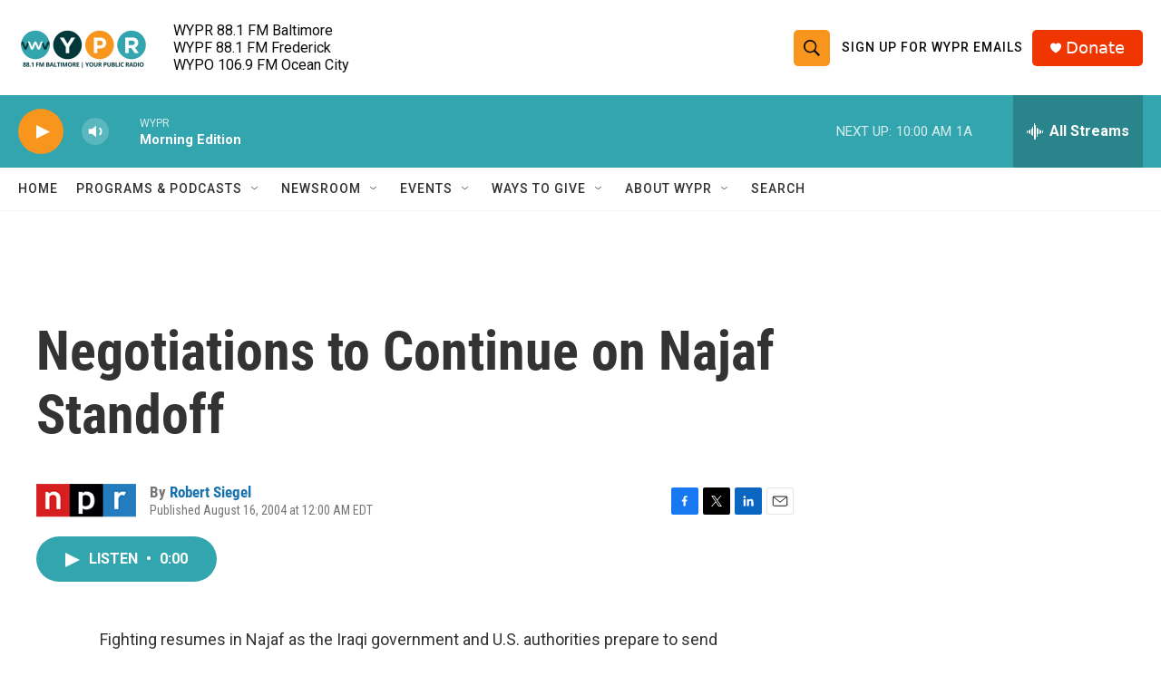

--- FILE ---
content_type: text/html; charset=utf-8
request_url: https://www.google.com/recaptcha/api2/aframe
body_size: 186
content:
<!DOCTYPE HTML><html><head><meta http-equiv="content-type" content="text/html; charset=UTF-8"></head><body><script nonce="6CAXABoEpIFNVzMbOEWjWg">/** Anti-fraud and anti-abuse applications only. See google.com/recaptcha */ try{var clients={'sodar':'https://pagead2.googlesyndication.com/pagead/sodar?'};window.addEventListener("message",function(a){try{if(a.source===window.parent){var b=JSON.parse(a.data);var c=clients[b['id']];if(c){var d=document.createElement('img');d.src=c+b['params']+'&rc='+(localStorage.getItem("rc::a")?sessionStorage.getItem("rc::b"):"");window.document.body.appendChild(d);sessionStorage.setItem("rc::e",parseInt(sessionStorage.getItem("rc::e")||0)+1);localStorage.setItem("rc::h",'1768391356528');}}}catch(b){}});window.parent.postMessage("_grecaptcha_ready", "*");}catch(b){}</script></body></html>